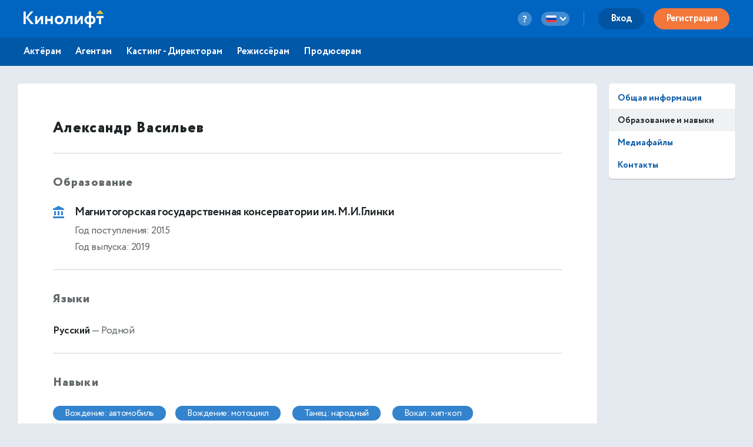

--- FILE ---
content_type: text/html; charset=utf-8
request_url: https://kinolift.com/ru/47466/education-and-skills
body_size: 9048
content:



<!doctype html>
<html ng-app="kinoliftApp" lang="ru" xmlns:og="http://ogp.me/ns#" xmlns:fb="http://www.facebook.com/2008/fbml">
<head>
    
	<meta http-equiv="Content-Type" content="text/html; charset=utf-8">
    <title update-title>Образование и навыки. Васильев Александр. Актёр.</title>
	<base href="/">
    <meta name="description" content="Образование Васильев Александр: Магнитогорская государственная консерватории им. М.И.Глинки. 2015 Навыки: вокал: хип-хоп, гитара, танец: народный, езда на лошади, фехтование, боевые единоборства, Йо… Узнать больше ➜">
    <meta name="author" content="Кинолифт | Cast">
    <meta name="robots" content="index, follow">
    <meta name="language" content="ru">
    <meta name="keywords" content="Навыки: Васильев Александр, Актёр, Магнитогорская государственная консерватории им. М.И.Глинки, вокал: хип-хоп, гитара, танец: народный, езда на лошади, фехтование, боевые единоборства, Йо, Кинолифт, Kinolift, Кинолифт Cast, Официальный сайт">
    <meta name="viewport" content="width=device-width, height=device-height, initial-scale=1.0, maximum-scale=5.0, user-scalable=no, minimal-ui">
     

	<link rel="stylesheet" href="/static/main/css/font-awesome/css/font-awesome.min.css?e0d39412486efd">
	<link rel="stylesheet" href="/static/main/css/lg/css/lightgallery.css">
	<link rel="stylesheet" href="/static/main/css/justifiedGallery.min.css">
	<link rel="stylesheet" href="/static/main/css/cropper.min.css?e0d39412486efd">
	
    <link rel="apple-touch-icon-precomposed" sizes="57x57" href="/portal/images/favicons/apple-touch-icon-57x57.png" />
    <link rel="apple-touch-icon-precomposed" sizes="114x114" href="/portal/images/favicons/apple-touch-icon-114x114.png" />
    <link rel="apple-touch-icon-precomposed" sizes="72x72" href="/portal/images/favicons/apple-touch-icon-72x72.png" />
    <link rel="apple-touch-icon-precomposed" sizes="144x144" href="/portal/images/favicons/apple-touch-icon-144x144.png" />
    <link rel="apple-touch-icon-precomposed" sizes="60x60" href="/portal/images/favicons/apple-touch-icon-60x60.png" />
    <link rel="apple-touch-icon-precomposed" sizes="120x120" href="/portal/images/favicons/apple-touch-icon-120x120.png" />
    <link rel="apple-touch-icon-precomposed" sizes="76x76" href="/portal/images/favicons/apple-touch-icon-76x76.png" />
    <link rel="apple-touch-icon-precomposed" sizes="152x152" href="/portal/images/favicons/apple-touch-icon-152x152.png" />
    <link rel="icon" type="image/png" href="/portal/images/favicons/favicon-196x196.png" sizes="196x196" />
    <link rel="icon" type="image/png" href="/portal/images/favicons/favicon-96x96.png" sizes="96x96" />
    <link rel="icon" type="image/png" href="/portal/images/favicons/favicon-32x32.png" sizes="32x32" />
    <link rel="icon" type="image/png" href="/portal/images/favicons/favicon-16x16.png" sizes="16x16" />
    <link rel="icon" type="image/png" href="/portal/images/favicons/favicon-128.png" sizes="128x128" />
    <link rel="manifest" href="/manifest.json" />
    <meta name="application-name" lang="ru" content="Кинолифт">
    <meta name="application-name" lang="en" content="Kinolift">
    <meta name="msapplication-TileColor" content="#FFFFFF" />
    <meta name="msapplication-TileImage" content="mstile-144x144.png" />
    <meta name="msapplication-square70x70logo" content="mstile-70x70.png" />
    <meta name="msapplication-square150x150logo" content="mstile-150x150.png" />
    <meta name="msapplication-wide310x150logo" content="mstile-310x150.png" />
    <meta name="msapplication-square310x310logo" content="mstile-310x310.png" />

	<script type="application/javascript">
		var LANG = "ru";
		var ws_url = "wss://kinolift.com/ws/";
		var hideProfile = false;
        var userNotFound = false;
	</script>

       
    <meta property="pageId" content="47466" />
	<meta property="pageType" content="users" />
    <meta property="subpageType" content="ru" />
	<meta property='fb:app_id' content='577785193491383' />

	<meta property="og:type" content="actor" />
    <meta property="og:title" content="Образование и навыки. Васильев Александр. Актёр." />
    <meta property="og:description" content="Образование Васильев Александр: Магнитогорская государственная консерватории им. М.И.Глинки. 2015 Навыки: вокал: хип-хоп, гитара, танец: народный, езда на лошади, фехтование, боевые единоборства, Йо… Узнать больше ➜" />
    <meta property="og:image" content="https://kinolift.com/media/users/47466/715108_s.jpg" />
    <meta property="og:image:secure_url" content="https://kinolift.com/media/users/47466/715108_s.jpg" />
    <meta property="og:url" content="https://kinolift.com/ru/47466/education-and-skills" />
    <meta property="og:profile:first_name" content="Александр" />
    <meta property="og:profile:last_name" content="Васильев" />
    <meta property="og:profile:jobTitle" content="Актёр" />
    <meta property="og:profile:gender" content="Мужской" />
    <meta property="og:locale" content="ru_RU" />
    <meta property="og:locale:alternate" content="en_EN" />
    <meta property="og:site_name" content="Кинолифт | Cast - Поиск актеров. Кастинги. Онлайн пробы." />

	<meta property="twitter:card" content="summary_large_image" />
    <meta property="twitter:url" content="https://kinolift.com/ru/47466/education-and-skills" />
    <meta property="twitter:site" content="Кинолифт | Cast"/>
    <meta property="twitter:title" content="Образование и навыки. Васильев Александр. Актёр." />
    <meta property="twitter:description" content="Образование Васильев Александр: Магнитогорская государственная консерватории им. М.И.Глинки. 2015 Навыки: вокал: хип-хоп, гитара, танец: народный, езда на лошади, фехтование, боевые единоборства, Йо… Узнать больше ➜">

    <link rel="alternate" hreflang="en" href="https://kinolift.com/en/47466/education-and-skills" />
    <link rel="alternate" hreflang="ru" href="https://kinolift.com/ru/47466/education-and-skills" />
    <link rel="canonical" href="https://kinolift.com/ru/47466/education-and-skills" />
		
    <script src="https://cdn.onesignal.com/sdks/OneSignalSDK.js" async=""></script>
    <script>
      var OneSignal = window.OneSignal || [];
      OneSignal.push(function() {
        OneSignal.init({
          appId: "2c400fe7-52b7-4146-8442-658ddf7e5d38",
          notifyButton: {
            enable: false,
          },
        });
      });
    </script>

        <!-- Google Tag Manager -->
    <script>(function(w,d,s,l,i){w[l]=w[l]||[];w[l].push({'gtm.start':
    new Date().getTime(),event:'gtm.js'});var f=d.getElementsByTagName(s)[0],
    j=d.createElement(s),dl=l!='dataLayer'?'&l='+l:'';j.async=true;j.src=
    'https://www.googletagmanager.com/gtm.js?id='+i+dl;f.parentNode.insertBefore(j,f);
    })(window,document,'script','dataLayer','GTM-WKC8QS2');</script>
    <!-- End Google Tag Manager -->
	
        
	
    
</head>
    <body style="display: none;">
	
        <!-- Google Tag Manager (noscript) -->
	    <noscript><iframe src="https://www.googletagmanager.com/ns.html?id=GTM-WKC8QS2"
	    height="0" width="0" style="display:none;visibility:hidden"></iframe></noscript>
	    <!-- End Google Tag Manager (noscript) -->
	
	<div ui-view="header"></div>
	<div ui-view="content" ></div>
	<div ui-view="footer"></div>

    <script type="text/javascript">
        cssVersion = '';
        winWidth = window.innerWidth || document.documentElement.clientWidth || document.body.clientWidth;
        isMobile = window.winWidth < 768;
        cssLink = document.createElement('link');
        cssLink.setAttribute('rel', 'stylesheet');
        cssLink.setAttribute('type', 'text/css');
        cssLink.onload = function () {
          document.body.style.display='block'
        };
        cssLink.setAttribute('href', '/static/main/css/' + (window.isMobile? 'mobile.min.css?': 'style.min.css?') + cssVersion);
        document.head.appendChild(cssLink);
      </script>

	<script src="/static/main/promo.min.js?"></script>
	
    <script type="text/javascript">
    document.write('<script src="/static/main/js/angular-locale_' + LANG + '.js"><\/script>');
    </script>
    
    </body>

</html>
